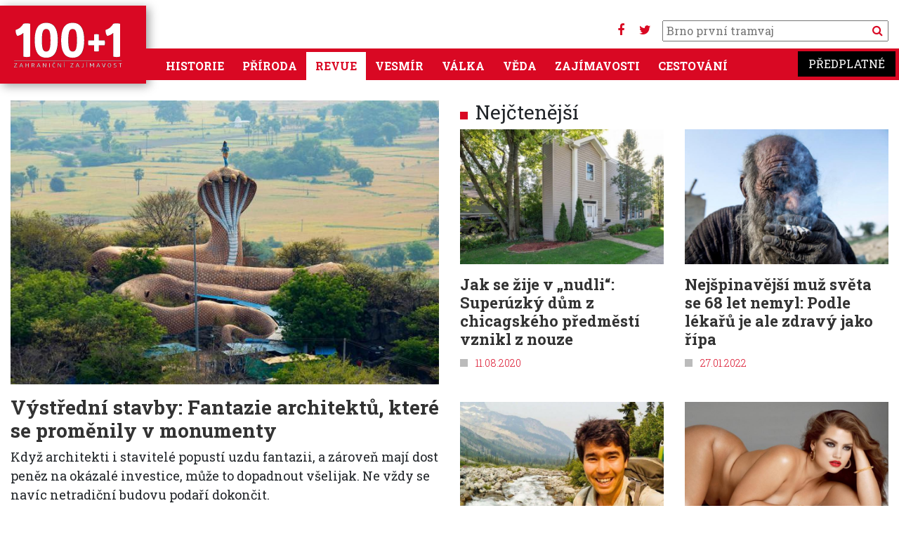

--- FILE ---
content_type: text/html; charset=UTF-8
request_url: https://www.stoplusjednicka.cz/revue?page=93
body_size: 10726
content:
<!DOCTYPE html><html lang="cs" dir="ltr" prefix="og: https://ogp.me/ns#"><head><script src="https://ssp.seznam.cz/static/js/ssp.js"></script><script src="https://ssp.seznam.cz/static/js/popup.js"></script><script src="https://d.seznam.cz/recass/js/sznrecommend-measure.min.js" data-webid="32"></script><script src="https://d.seznam.cz/recass/js/sznrecommend.min.js"></script><script>(function (w, d, s, l, i) {
w[l] = w[l] || [];
w[l].push({
'gtm.start': new Date().getTime(), event: 'gtm.js'
});
var f = d.getElementsByTagName(s)[0],
j = d.createElement(s), dl = l != 'dataLayer' ? '&l=' + l : '';
j.async = true;
j.src =
'https://www.googletagmanager.com/gtm.js?id=' + i + dl;
f.parentNode.insertBefore(j, f);
})(window, document, 'script', 'dataLayer', 'GTM-KKM44J');</script> <script>
(function (w, d, s, l, i) {
w[l] = w[l] || [];
w[l].push({
'gtm.start': new Date().getTime(), event: 'gtm.js'
});
var f = d.getElementsByTagName(s)[0],
j = d.createElement(s), dl = l != 'dataLayer' ? '&l=' + l : '';
j.async = true;
j.src =
'https://www.googletagmanager.com/gtm.js?id=' + i + dl;
f.parentNode.insertBefore(j, f);
})(window, document, 'script', 'dataLayer', 'GTM-W5HMBC');
</script><script>
sssp.conf.preparePositionsCallback = function () {
// příkazy k provedení
};
if (sssp.displaySeznamAds()) {
} else {
(function (w, d, s, l, i) {
w[l] = w[l] || [];
w[l].push({
'gtm.start':
new Date().getTime(), event: 'gtm.js'
});
var f = d.getElementsByTagName(s)[0],
j = d.createElement(s), dl = l != 'dataLayer' ? '&l=' + l : '';
j.async = true;
j.src =
'https://www.googletagmanager.com/gtm.js?id=' + i + dl;
f.parentNode.insertBefore(j, f);
})(window, document, 'script', 'dataLayer', 'GTM-WTMBRWH');
}
</script><meta charset="utf-8" /><noscript><style>form.antibot * :not(.antibot-message) { display: none !important; }</style></noscript><link rel="canonical" href="https://www.stoplusjednicka.cz/revue" /><meta name="Generator" content="Drupal 10 (https://www.drupal.org)" /><meta name="MobileOptimized" content="width" /><meta name="HandheldFriendly" content="true" /><meta name="viewport" content="width=device-width, initial-scale=1.0" /><link rel="icon" href="/sites/default/files/favicon.ico" type="image/vnd.microsoft.icon" /><link rel="alternate" type="application/rss+xml" title="Revue" href="https://www.stoplusjednicka.cz/taxonomy/term/3/feed" /><title>Revue | 100+1 zahraniční zajímavost</title><link rel="stylesheet" media="all" href="/modules/contrib/ajax_loader/css/throbber-general.css?t56z8f" /><link rel="stylesheet" media="all" href="/core/misc/components/progress.module.css?t56z8f" /><link rel="stylesheet" media="all" href="/core/misc/components/ajax-progress.module.css?t56z8f" /><link rel="stylesheet" media="all" href="/core/modules/system/css/components/align.module.css?t56z8f" /><link rel="stylesheet" media="all" href="/core/modules/system/css/components/fieldgroup.module.css?t56z8f" /><link rel="stylesheet" media="all" href="/core/modules/system/css/components/container-inline.module.css?t56z8f" /><link rel="stylesheet" media="all" href="/core/modules/system/css/components/clearfix.module.css?t56z8f" /><link rel="stylesheet" media="all" href="/core/modules/system/css/components/details.module.css?t56z8f" /><link rel="stylesheet" media="all" href="/core/modules/system/css/components/hidden.module.css?t56z8f" /><link rel="stylesheet" media="all" href="/core/modules/system/css/components/item-list.module.css?t56z8f" /><link rel="stylesheet" media="all" href="/core/modules/system/css/components/js.module.css?t56z8f" /><link rel="stylesheet" media="all" href="/core/modules/system/css/components/nowrap.module.css?t56z8f" /><link rel="stylesheet" media="all" href="/core/modules/system/css/components/position-container.module.css?t56z8f" /><link rel="stylesheet" media="all" href="/core/modules/system/css/components/reset-appearance.module.css?t56z8f" /><link rel="stylesheet" media="all" href="/core/modules/system/css/components/resize.module.css?t56z8f" /><link rel="stylesheet" media="all" href="/core/modules/system/css/components/system-status-counter.css?t56z8f" /><link rel="stylesheet" media="all" href="/core/modules/system/css/components/system-status-report-counters.css?t56z8f" /><link rel="stylesheet" media="all" href="/core/modules/system/css/components/system-status-report-general-info.css?t56z8f" /><link rel="stylesheet" media="all" href="/core/modules/system/css/components/tablesort.module.css?t56z8f" /><link rel="stylesheet" media="all" href="/modules/contrib/blazy/css/blazy.css?t56z8f" /><link rel="stylesheet" media="all" href="/modules/contrib/blazy/css/components/blazy.blur.css?t56z8f" /><link rel="stylesheet" media="all" href="/modules/contrib/blazy/css/components/blazy.loading.css?t56z8f" /><link rel="stylesheet" media="all" href="/core/modules/views/css/views.module.css?t56z8f" /><link rel="stylesheet" media="all" href="/modules/contrib/ajax_loader/css/three-bounce.css?t56z8f" /><link rel="stylesheet" media="all" href="/modules/contrib/extlink/css/extlink.css?t56z8f" /><link rel="stylesheet" media="all" href="/themes/contrib/radix/assets/css/radix.style.css?t56z8f" /><link rel="stylesheet" media="all" href="//fonts.googleapis.com/css2?family=Roboto:wght@300;400;700&amp;display=swap" /><link rel="stylesheet" media="all" href="//fonts.googleapis.com/css2?family=Roboto+Slab:wght@300;400;700&amp;display=swap" /><link rel="stylesheet" media="all" href="//fonts.googleapis.com/css2?family=Open+Sans:wght@300;400;700" /><link rel="stylesheet" media="all" href="/themes/custom/stovka/assets/css/stovka.style.css?t56z8f" /></head><body class="path-taxonomy"><noscript><iframe src="https://www.googletagmanager.com/ns.html?id=GTM-WTMBRWH" ;
height="0" width="0" style="display:none;visibility:hidden"></iframe></noscript><a href="#main-content" class="visually-hidden focusable skip-link"> Přejít k hlavnímu obsahu</a><div class="dialog-off-canvas-main-canvas" data-off-canvas-main-canvas><div class="page container"><div class="reklama"><div class="clear clearfix"></div><div id="div-gpt-ad-1432640913018-26"></div><div id="ssp-zone-70186"></div><div id='da_leaderboard_top'><script>
googletag.cmd.push(function () {
googletag.display('da_leaderboard_top');
});
</script></div><div class="clear clearfix"></div></div><script src="https://use.fontawesome.com/bc8e634ef0.js"></script><nav class=" navbar-main navbar navbar-expand-xl justify-content-between navbar-light sticky-top bg-white row"><div class="container no-padding mainmenumobile position-relative"><div class="settings-tray-editable block block--stovka-branding" data-drupal-settingstray="editable"> <a href="/" class="navbar-brand d-flex align-items-center " aria-label=""> <img src="https://www.stoplusjednicka.cz/themes/custom/stovka/assets/img/100+1_claim.svg" width="162" height="71" alt="100+1 zahraniční zajímavost logo" /> </a></div><div class="mobilemenubuttons"> <button class="navbar-toggler" type="button" data-toggle="collapse" data-target=".navbar-collapse" aria-controls="navbar-collapse" aria-expanded="false" aria-label="Toggle navigation"> <i class="fa fa-bars" aria-hidden="true"></i> </button> <button class="navbar-toggler" type="button" data-toggle="collapse" data-target=".navbar-collapse2" aria-controls="navbar-collapse2" aria-expanded="false" aria-label="Toggle navigation"> <i class="fa fa-search"></i> </button></div><div class="hledani d-none d-xl-block"><div class="socmenu"><a target="_blank" href="https://www.facebook.com/stoplusjednicka"><i class="fa fa-facebook" aria-hidden="true"></i></a> <a target="_blank" href="https://twitter.com/stoplusjednicka"><i class="fa fa-twitter" aria-hidden="true"></i></a></div><form action="/hledej" method="get" id="views-exposed-form-product-catalog-product-catalog-search" accept-charset="UTF-8"><div class="form-item js-form-item form-type-textfield js-form-type-textfield form-item-text js-form-item-text"> <input placeholder="" data-drupal-selector="edit-text" type="text" id="edit-text" name="filtr" value="" size="30" maxlength="128" class="pl-1 form-text"> <button type="submit" class="search_button"><i class="fa fa-search" aria-hidden="true"></i> </button></div></form></div><div id="" class="collapse navbar-collapse2 navbar-collapse-main bg-primary"><div class="hledani "><form action="/hledej" method="get" id="views-exposed-form-product-catalog-product-catalog-search" accept-charset="UTF-8"><div class="form-item js-form-item form-type-textfield js-form-type-textfield form-item-text js-form-item-text"> <input placeholder="" data-drupal-selector="edit-text" type="text" id="edit-text" name="filtr" value="" size="30" maxlength="128" class="pl-1 form-text"> <button type="submit" class="search_button">Vyhledat</button></div></form></div></div><div id="" class="collapse navbar-collapse navbar-collapse-main bg-primary"><div class="mr-auto"><div class="settings-tray-editable block block--stovka-main-menu" data-drupal-settingstray="editable"><ul class="nav navbar-nav"><li class="nav-item dropdown"> <a href="/historie" class="nav-link" data-drupal-link-system-path="taxonomy/term/7">Historie</a></li><li class="nav-item dropdown"> <a href="/priroda" class="nav-link" data-drupal-link-system-path="taxonomy/term/6">Příroda</a></li><li class="nav-item active dropdown"> <a href="/revue" class="nav-link" data-drupal-link-system-path="taxonomy/term/3">Revue</a></li><li class="nav-item dropdown"> <a href="/vesmir" class="nav-link" data-drupal-link-system-path="taxonomy/term/5">Vesmír</a></li><li class="nav-item dropdown"> <a href="/valka" class="nav-link" data-drupal-link-system-path="taxonomy/term/8">Válka</a></li><li class="nav-item dropdown"> <a href="/veda" class="nav-link" data-drupal-link-system-path="taxonomy/term/4">Věda</a></li><li class="nav-item dropdown"> <a href="/zajimavosti" class="nav-link" data-drupal-link-system-path="taxonomy/term/1">Zajímavosti</a></li><li class="nav-item dropdown"> <a href="/cestovani" class="nav-link" data-drupal-link-system-path="taxonomy/term/2">Cestování</a></li></ul></div></div><div> <a target="_blank" class="predplatne ff-rs" href="https://www.epublishing.cz/predplatne-stoplusjednicka-puvodni">Předplatné</a></div></div></div> </nav><div class="row"> <header class="col-12 mw-1380 page__header mb-3"><div class=""><div data-drupal-messages-fallback class="hidden"></div></div> </header></div><div class="row"><div class="col-12 mw-1380"><div class="row"><div class="col-md-12 col-lg-6"><div class="views-element-container"><div class="js-view-dom-id-83b3145ba2e7525612df7b443c5980b2d83e28a7ddf1428cbb2c57ac590c94a9"><div class="views-row"><div class="article__teaser article__main"><div class="article_img"><div class="article__field-obrazky"><div class="field__item"> <a href="/vystredni-stavby-fantazie-architektu-ktere-se-promenily-v-monumenty" hreflang="cs"><img loading="lazy" src="/sites/default/files/styles/x680_450/public/clanky/obrazky/2025-11-21/01_profimedia-0995966319.jpg?itok=Zy4E6ySF" width="680" height="450" alt="" class="img-fluid" /></a></div></div> <span class="tid_3"><div class="article__field-kategorie"><a href="/revue" hreflang="cs">Revue</a></div> </span></div><h3 class="mt-3 mb-2 text-text"><a href="/vystredni-stavby-fantazie-architektu-ktere-se-promenily-v-monumenty">Výstřední stavby: Fantazie architektů, které se proměnily v monumenty</a></h3><div class="mb-2 perex"><div class="article__field-perex"><p>Když architekti i&nbsp;stavitelé popustí uzdu fantazii, a&nbsp;zároveň mají dost peněz na okázalé investice, může to dopadnout všelijak. Ne&nbsp;vždy se navíc netradiční budovu podaří dokončit.</p></div></div> <span class="square_title text-primary">22.11.2025</span></div></div></div></div></div><div class="col-md-12 col-lg-6"><div class="row"><div class="col-sm-12 text-center mx-auto"><div id="ssp-zone-184366"></div></div><div class="col-sm-12"><h3 class="text-left title-square title-square__red">Nejčtenější</h3></div></div><div class="row"><div class="col-sm-12"><div class="views-element-container"><div class="js-view-dom-id-d992240867638a9fff08223591718efdd358132084c97d77a06230ac4ad76253"><div id="views-bootstrap-nejctenejsi-block-1" class="grid views-view-grid"><div class="row"><div class="col-12 col-sm-12 col-md-6 col-lg-6 col-xl-6 mb-4"><div class="article__teaser article__default article__teaser__1col"><div class="article_img"><div data-content-gallery class="blazy blazy--content blazy--field blazy--field-obrazky blazy--field-obrazky--nahled-1col article__field-obrazky" data-blazy=""><div class="field__item"><a href="https://www.stoplusjednicka.cz/jak-se-zije-v-nudli-superuzky-dum-z-chicagskeho-predmesti-vznikl-z-nouze" class="b-link"><div class="media media--blazy media--fx is-blur-client media--switch media--switch--content media--image is-b-loading" data-b-animation="blur" data-b-token="b-93be042a07f"><img alt="Náhled" class="b-blur img-fluid" data-b-blur="1::acfc267e1496343d97f71e1bd8dad6a7::image/jpeg::/sites/default/files/styles/thumbnail/public/clankyold/obrazky/1/5/9/7/0/9/7/1/0/0/pie_house_01.jpg?itok=yEi_-xNk" decoding="async" src="data:image/svg+xml;charset=utf-8,%3Csvg%20xmlns%3D&#039;http%3A%2F%2Fwww.w3.org%2F2000%2Fsvg&#039;%20viewBox%3D&#039;0%200%201%201&#039;%2F%3E" /><img decoding="async" class="media__element b-lazy img-fluid" loading="lazy" data-src="/sites/default/files/styles/x680_450/public/clankyold/obrazky/1/5/9/7/0/9/7/1/0/0/pie_house_01.jpg?itok=WfBIai83" src="data:image/svg+xml;charset=utf-8,%3Csvg%20xmlns%3D&#039;http%3A%2F%2Fwww.w3.org%2F2000%2Fsvg&#039;%20viewBox%3D&#039;0%200%201%201&#039;%2F%3E" width="680" height="450" /></div></a></div></div> <span class="tid_3"><div class="article__field-kategorie"><a href="/revue" hreflang="cs">Revue</a></div> </span></div><h3 class="mt-3 text-text"><a href="/jak-se-zije-v-nudli-superuzky-dum-z-chicagskeho-predmesti-vznikl-z-nouze">Jak se žije v „nudli“: Superúzký dům z chicagského předměstí vznikl z nouze</a></h3> <span class="square_title text-primary">11.08.2020</span></div></div><div class="col-12 col-sm-12 col-md-6 col-lg-6 col-xl-6 mb-4"><div class="article__teaser article__default article__teaser__1col"><div class="article_img"><div data-content-gallery class="blazy blazy--content blazy--field blazy--field-obrazky blazy--field-obrazky--nahled-1col article__field-obrazky" data-blazy=""><div class="field__item"><a href="https://www.stoplusjednicka.cz/nejspinavejsi-muz-sveta-se-68-let-nemyl-podle-lekaru-je-ale-zdravy-jako-ripa" class="b-link"><div class="media media--blazy media--fx is-blur-client media--switch media--switch--content media--image is-b-loading" data-b-animation="blur" data-b-token="b-99d637abae6"><img alt="Náhled" class="b-blur img-fluid" data-b-blur="1::c7d1e4ed4bff8d31b945c3cd027a8366::image/jpeg::/sites/default/files/styles/thumbnail/public/clankyold/obrazky/1/6/4/3/2/3/8/2/4/0/profimedia-0620394950.jpg?itok=nZpVRqmV" decoding="async" src="data:image/svg+xml;charset=utf-8,%3Csvg%20xmlns%3D&#039;http%3A%2F%2Fwww.w3.org%2F2000%2Fsvg&#039;%20viewBox%3D&#039;0%200%201%201&#039;%2F%3E" /><img decoding="async" class="media__element b-lazy img-fluid" loading="lazy" data-src="/sites/default/files/styles/x680_450/public/clankyold/obrazky/1/6/4/3/2/3/8/2/4/0/profimedia-0620394950.jpg?itok=HtGqMdRE" src="data:image/svg+xml;charset=utf-8,%3Csvg%20xmlns%3D&#039;http%3A%2F%2Fwww.w3.org%2F2000%2Fsvg&#039;%20viewBox%3D&#039;0%200%201%201&#039;%2F%3E" width="680" height="450" /></div></a></div></div> <span class="tid_3"><div class="article__field-kategorie"><a href="/revue" hreflang="cs">Revue</a></div> </span></div><h3 class="mt-3 text-text"><a href="/nejspinavejsi-muz-sveta-se-68-let-nemyl-podle-lekaru-je-ale-zdravy-jako-ripa">Nejšpinavější muž světa se 68 let nemyl: Podle lékařů je ale zdravý jako řípa</a></h3> <span class="square_title text-primary">27.01.2022</span></div></div><div class="col-12 col-sm-12 col-md-6 col-lg-6 col-xl-6 mb-4"><div class="article__teaser article__default article__teaser__1col"><div class="article_img"><div data-content-gallery class="blazy blazy--content blazy--field blazy--field-obrazky blazy--field-obrazky--nahled-1col article__field-obrazky" data-blazy=""><div class="field__item"><a href="https://www.stoplusjednicka.cz/hlouposti-do-hrobu-smutni-vitezove-darwinovych-cen-za-nejhloupejsi-smrt" class="b-link"><div class="media media--blazy media--fx is-blur-client media--switch media--switch--content media--image is-b-loading" data-b-animation="blur" data-b-token="b-d25ecaa8522"><img alt="Náhled" class="b-blur img-fluid" data-b-blur="1::c6c33249edcee87bc7d77151007b13fb::image/jpeg::/sites/default/files/styles/thumbnail/public/clankyold/obrazky/1/5/5/0/0/9/9/4/0/0/01.jpg?itok=Un8XgLUl" decoding="async" src="data:image/svg+xml;charset=utf-8,%3Csvg%20xmlns%3D&#039;http%3A%2F%2Fwww.w3.org%2F2000%2Fsvg&#039;%20viewBox%3D&#039;0%200%201%201&#039;%2F%3E" /><img decoding="async" class="media__element b-lazy img-fluid" loading="lazy" data-src="/sites/default/files/styles/x680_450/public/clankyold/obrazky/1/5/5/0/0/9/9/4/0/0/01.jpg?itok=IQQQWiuY" src="data:image/svg+xml;charset=utf-8,%3Csvg%20xmlns%3D&#039;http%3A%2F%2Fwww.w3.org%2F2000%2Fsvg&#039;%20viewBox%3D&#039;0%200%201%201&#039;%2F%3E" width="680" height="450" /></div></a></div></div> <span class="tid_3"><div class="article__field-kategorie"><a href="/revue" hreflang="cs">Revue</a></div> </span> <span class="fotoeditorial_icon" title="Fotoeditorál"> <i class="fa fa-picture-o" aria-hidden="true"></i> </span></div><h3 class="mt-3 text-text"><a href="/hlouposti-do-hrobu-smutni-vitezove-darwinovych-cen-za-nejhloupejsi-smrt">Hloupostí do hrobu: Smutní vítězové Darwinových cen za nejhloupější smrt</a></h3> <span class="square_title text-primary">14.02.2019</span></div></div><div class="col-12 col-sm-12 col-md-6 col-lg-6 col-xl-6 mb-4"><div class="article__teaser article__default article__teaser__1col"><div class="article_img"><div data-content-gallery class="blazy blazy--content blazy--field blazy--field-obrazky blazy--field-obrazky--nahled-1col article__field-obrazky" data-blazy=""><div class="field__item"><a href="https://www.stoplusjednicka.cz/kypra-dna-proc-vystresovani-muzi-davaji-prednost-boubelkam" class="b-link"><div class="media media--blazy media--fx is-blur-client media--switch media--switch--content media--image is-b-loading" data-b-animation="blur" data-b-token="b-8d0ba7c582e"><img alt="Náhled" class="b-blur img-fluid" data-b-blur="1::8efcf3671c478439396857a616b3e7e6::image/jpeg::/sites/default/files/styles/thumbnail/public/clankyold/obrazky/1/5/1/9/5/1/3/7/4/0/baculka.jpg?itok=KqwZBsgo" decoding="async" src="data:image/svg+xml;charset=utf-8,%3Csvg%20xmlns%3D&#039;http%3A%2F%2Fwww.w3.org%2F2000%2Fsvg&#039;%20viewBox%3D&#039;0%200%201%201&#039;%2F%3E" /><img decoding="async" class="media__element b-lazy img-fluid" loading="lazy" data-src="/sites/default/files/styles/x680_450/public/clankyold/obrazky/1/5/1/9/5/1/3/7/4/0/baculka.jpg?itok=-hKWsJKS" src="data:image/svg+xml;charset=utf-8,%3Csvg%20xmlns%3D&#039;http%3A%2F%2Fwww.w3.org%2F2000%2Fsvg&#039;%20viewBox%3D&#039;0%200%201%201&#039;%2F%3E" width="680" height="450" /></div></a></div></div> <span class="tid_3"><div class="article__field-kategorie"><a href="/revue" hreflang="cs">Revue</a></div> </span></div><h3 class="mt-3 text-text"><a href="/kypra-dna-proc-vystresovani-muzi-davaji-prednost-boubelkam">Kyprá DNA: Proč vystresovaní muži dávají přednost boubelkám?</a></h3> <span class="square_title text-primary">25.02.2018</span></div></div></div></div></div></div></div></div></div></div><hr class="mt-3 mb-5"/></div></div><div class="page__content row"><div class="col-12"><div class="block block--stovka-content"><div class="views-element-container"><div class="mw-1380 js-view-dom-id-3bf8b82b88d23b34e9f0e85fcc7dfdc4bae56815359f9ab791e987a5828e66b7"> <header><div></div> </header><div id="views-bootstrap-taxonomy-term-page-1" class="grid views-view-grid"><div class="row"><div class="col-12 col-sm-12 col-md-6 col-lg-4 col-xl-4 mb-4"><div class="article__teaser article__default article__teaser__1col"><div class="article_img"><div data-content-gallery class="blazy blazy--content blazy--field blazy--field-obrazky blazy--field-obrazky--nahled-1col article__field-obrazky" data-blazy=""><div class="field__item"><a href="https://www.stoplusjednicka.cz/jako-z-katastrofickeho-filmu-obri-ledovec-u-kanadskeho-mestecka" class="b-link"><div class="media media--blazy media--fx is-blur-client media--switch media--switch--content media--image is-b-loading" data-b-animation="blur" data-b-token="b-294e5439359"><img alt="Náhled" class="b-blur img-fluid" data-b-blur="1::3cf2c9b816aa8b71f114df77138cd3e7::image/jpeg::/sites/default/files/styles/thumbnail/public/clankyold/obrazky/1/4/9/2/7/2/5/6/0/0/ferryland-iceberg-889x592.jpg?itok=8N-oSodX" decoding="async" src="data:image/svg+xml;charset=utf-8,%3Csvg%20xmlns%3D&#039;http%3A%2F%2Fwww.w3.org%2F2000%2Fsvg&#039;%20viewBox%3D&#039;0%200%201%201&#039;%2F%3E" /><img decoding="async" class="media__element b-lazy img-fluid" loading="lazy" data-src="/sites/default/files/styles/x680_450/public/clankyold/obrazky/1/4/9/2/7/2/5/6/0/0/ferryland-iceberg-889x592.jpg?itok=KxroK-2E" src="data:image/svg+xml;charset=utf-8,%3Csvg%20xmlns%3D&#039;http%3A%2F%2Fwww.w3.org%2F2000%2Fsvg&#039;%20viewBox%3D&#039;0%200%201%201&#039;%2F%3E" width="680" height="450" /></div></a></div></div> <span class="tid_3"><div class="article__field-kategorie"><a href="/revue" hreflang="cs">Revue</a></div> </span></div><h3 class="mt-3 text-text"><a href="/jako-z-katastrofickeho-filmu-obri-ledovec-u-kanadskeho-mestecka">Jako z katastrofického filmu: Obří ledovec u kanadského městečka</a></h3> <span class="square_title text-primary">21.04.2017</span></div></div><div class="col-12 col-sm-12 col-md-6 col-lg-4 col-xl-4 mb-4"><div id="ssp-zone-73300"></div><div id="ssp-zone-70187"></div><div id="da_square"></div></div><div class="col-12 col-sm-12 col-md-6 col-lg-4 col-xl-4 mb-4"><div class="article__teaser article__default article__teaser__1col"><div class="article_img"><div data-content-gallery class="blazy blazy--content blazy--field blazy--field-obrazky blazy--field-obrazky--nahled-1col article__field-obrazky" data-blazy=""><div class="field__item"><a href="https://www.stoplusjednicka.cz/jak-bydli-pravoverni-kovbojove-no-prece-v-kovbojske-bote" class="b-link"><div class="media media--blazy media--fx is-blur-client media--switch media--switch--content media--image is-b-loading" data-b-animation="blur" data-b-token="b-32c03cf90ad"><img alt="Náhled" class="b-blur img-fluid" data-b-blur="1::0be729241a4bf879259b1124f4c3fb66::image/jpeg::/sites/default/files/styles/thumbnail/public/clankyold/obrazky/1/4/9/2/6/3/9/2/0/0/profimedia-0329424127.jpg?itok=jDVtieJr" decoding="async" src="data:image/svg+xml;charset=utf-8,%3Csvg%20xmlns%3D&#039;http%3A%2F%2Fwww.w3.org%2F2000%2Fsvg&#039;%20viewBox%3D&#039;0%200%201%201&#039;%2F%3E" /><img decoding="async" class="media__element b-lazy img-fluid" loading="lazy" data-src="/sites/default/files/styles/x680_450/public/clankyold/obrazky/1/4/9/2/6/3/9/2/0/0/profimedia-0329424127.jpg?itok=M69dRQOn" src="data:image/svg+xml;charset=utf-8,%3Csvg%20xmlns%3D&#039;http%3A%2F%2Fwww.w3.org%2F2000%2Fsvg&#039;%20viewBox%3D&#039;0%200%201%201&#039;%2F%3E" width="680" height="450" /></div></a></div></div> <span class="tid_3"><div class="article__field-kategorie"><a href="/revue" hreflang="cs">Revue</a></div> </span></div><h3 class="mt-3 text-text"><a href="/jak-bydli-pravoverni-kovbojove-no-prece-v-kovbojske-bote">Jak bydlí pravověrní kovbojové? No přece v kovbojské botě</a></h3> <span class="square_title text-primary">20.04.2017</span></div></div><div class="col-12 col-sm-12 col-md-6 col-lg-4 col-xl-4 mb-4"><div class="article__teaser article__default article__teaser__1col"><div class="article_img"><div data-content-gallery class="blazy blazy--content blazy--field blazy--field-obrazky blazy--field-obrazky--nahled-1col article__field-obrazky" data-blazy=""><div class="field__item"><a href="https://www.stoplusjednicka.cz/spinave-umeni-ohromujici-obrazy-ruskeho-poulicniho-umelce" class="b-link"><div class="media media--blazy media--fx is-blur-client media--switch media--switch--content media--image is-b-loading" data-b-animation="blur" data-b-token="b-ae76e0ec318"><img alt="Náhled" class="b-blur img-fluid" data-b-blur="1::65ad8599cc4803801f114fb17a3a6eb7::image/jpeg::/sites/default/files/styles/thumbnail/public/clankyold/obrazky/1/4/9/2/5/5/2/8/0/0/nikita_golubev_01.jpg?itok=KPIk2juE" decoding="async" src="data:image/svg+xml;charset=utf-8,%3Csvg%20xmlns%3D&#039;http%3A%2F%2Fwww.w3.org%2F2000%2Fsvg&#039;%20viewBox%3D&#039;0%200%201%201&#039;%2F%3E" /><img decoding="async" class="media__element b-lazy img-fluid" loading="lazy" data-src="/sites/default/files/styles/x680_450/public/clankyold/obrazky/1/4/9/2/5/5/2/8/0/0/nikita_golubev_01.jpg?itok=jTv1rv3B" src="data:image/svg+xml;charset=utf-8,%3Csvg%20xmlns%3D&#039;http%3A%2F%2Fwww.w3.org%2F2000%2Fsvg&#039;%20viewBox%3D&#039;0%200%201%201&#039;%2F%3E" width="680" height="450" /></div></a></div></div> <span class="tid_3"><div class="article__field-kategorie"><a href="/revue" hreflang="cs">Revue</a></div> </span></div><h3 class="mt-3 text-text"><a href="/spinave-umeni-ohromujici-obrazy-ruskeho-poulicniho-umelce">Špinavé umění: Ohromující obrazy ruského pouličního umělce</a></h3> <span class="square_title text-primary">19.04.2017</span></div></div><div class="col-12 col-sm-12 col-md-6 col-lg-4 col-xl-4 mb-4"><div class="article__teaser article__default article__teaser__1col"><div class="article_img"><div data-content-gallery class="blazy blazy--content blazy--field blazy--field-obrazky blazy--field-obrazky--nahled-1col article__field-obrazky" data-blazy=""><div class="field__item"><a href="https://www.stoplusjednicka.cz/chvilka-na-vychladnuti-norsky-zpravodajsky-server-kroti-internetove-diskutery" class="b-link"><div class="media media--blazy media--fx is-blur-client media--switch media--switch--content media--image is-b-loading" data-b-animation="blur" data-b-token="b-94a5b6232b3"><img alt="Náhled" class="b-blur img-fluid" data-b-blur="1::0520dd2129ada73f097abcdfad68faaa::image/jpeg::/sites/default/files/styles/thumbnail/public/clankyold/obrazky/1/4/9/2/4/6/6/4/0/0/vztek.jpg?itok=bnGa0wfG" decoding="async" src="data:image/svg+xml;charset=utf-8,%3Csvg%20xmlns%3D&#039;http%3A%2F%2Fwww.w3.org%2F2000%2Fsvg&#039;%20viewBox%3D&#039;0%200%201%201&#039;%2F%3E" /><img title="Norský fígl" decoding="async" class="media__element b-lazy img-fluid" loading="lazy" data-src="/sites/default/files/styles/x680_450/public/clankyold/obrazky/1/4/9/2/4/6/6/4/0/0/vztek.jpg?itok=8PAwV9CV" src="data:image/svg+xml;charset=utf-8,%3Csvg%20xmlns%3D&#039;http%3A%2F%2Fwww.w3.org%2F2000%2Fsvg&#039;%20viewBox%3D&#039;0%200%201%201&#039;%2F%3E" width="680" height="450" /></div></a></div></div> <span class="tid_3"><div class="article__field-kategorie"><a href="/revue" hreflang="cs">Revue</a></div> </span></div><h3 class="mt-3 text-text"><a href="/chvilka-na-vychladnuti-norsky-zpravodajsky-server-kroti-internetove-diskutery">Chvilka na vychladnutí: Norové krotí internetové diskutéry</a></h3> <span class="square_title text-primary">18.04.2017</span></div></div><div class="col-12 col-sm-12 col-md-6 col-lg-4 col-xl-4 mb-4"><div class="article__teaser article__default article__teaser__1col"><div class="article_img"><div data-content-gallery class="blazy blazy--content blazy--field blazy--field-obrazky blazy--field-obrazky--nahled-1col article__field-obrazky" data-blazy=""><div class="field__item"><a href="https://www.stoplusjednicka.cz/v-cine-si-ziskava-popularitu-zarizeni-trestajici-hlucne-sousedy" class="b-link"><div class="media media--blazy media--fx is-blur-client media--switch media--switch--content media--image is-b-loading" data-b-animation="blur" data-b-token="b-fcceb749609"><img alt="Náhled" class="b-blur img-fluid" data-b-blur="1::e0e4022d2722244a388e000192dc4c92::image/jpeg::/sites/default/files/styles/thumbnail/public/clankyold/obrazky/1/4/9/2/3/8/0/0/0/0/shutterstock_409951390.jpg?itok=1floSYO2" decoding="async" src="data:image/svg+xml;charset=utf-8,%3Csvg%20xmlns%3D&#039;http%3A%2F%2Fwww.w3.org%2F2000%2Fsvg&#039;%20viewBox%3D&#039;0%200%201%201&#039;%2F%3E" /><img decoding="async" class="media__element b-lazy img-fluid" loading="lazy" data-src="/sites/default/files/styles/x680_450/public/clankyold/obrazky/1/4/9/2/3/8/0/0/0/0/shutterstock_409951390.jpg?itok=QEREqCYE" src="data:image/svg+xml;charset=utf-8,%3Csvg%20xmlns%3D&#039;http%3A%2F%2Fwww.w3.org%2F2000%2Fsvg&#039;%20viewBox%3D&#039;0%200%201%201&#039;%2F%3E" width="680" height="450" /></div></a></div></div> <span class="tid_3"><div class="article__field-kategorie"><a href="/revue" hreflang="cs">Revue</a></div> </span></div><h3 class="mt-3 text-text"><a href="/v-cine-si-ziskava-popularitu-zarizeni-trestajici-hlucne-sousedy">V Číně si získává popularitu zařízení trestající hlučné sousedy</a></h3> <span class="square_title text-primary">17.04.2017</span></div></div><div class="col-12 col-sm-12 col-md-6 col-lg-4 col-xl-4 mb-4"><div class="article__teaser article__default article__teaser__1col"><div class="article_img"><div data-content-gallery class="blazy blazy--content blazy--field blazy--field-obrazky blazy--field-obrazky--nahled-1col article__field-obrazky" data-blazy=""><div class="field__item"><a href="https://www.stoplusjednicka.cz/svatodavidska-tradice-podle-porku-poznas-pritele" class="b-link"><div class="media media--blazy media--fx is-blur-client media--switch media--switch--content media--image is-b-loading" data-b-animation="blur" data-b-token="b-ccf2de0de74"><img alt="Náhled" class="b-blur img-fluid" data-b-blur="1::8c94f710884c0befffa147a33a50b40f::image/jpeg::/sites/default/files/styles/thumbnail/public/clankyold/obrazky/1/4/9/2/2/9/3/6/0/0/kralovna_a_kozel.jpeg?itok=5vSMZaKY" decoding="async" src="data:image/svg+xml;charset=utf-8,%3Csvg%20xmlns%3D&#039;http%3A%2F%2Fwww.w3.org%2F2000%2Fsvg&#039;%20viewBox%3D&#039;0%200%201%201&#039;%2F%3E" /><img decoding="async" class="media__element b-lazy img-fluid" loading="lazy" data-src="/sites/default/files/styles/x680_450/public/clankyold/obrazky/1/4/9/2/2/9/3/6/0/0/kralovna_a_kozel.jpeg?itok=ObYWM5Y2" src="data:image/svg+xml;charset=utf-8,%3Csvg%20xmlns%3D&#039;http%3A%2F%2Fwww.w3.org%2F2000%2Fsvg&#039;%20viewBox%3D&#039;0%200%201%201&#039;%2F%3E" width="680" height="450" /></div></a></div></div> <span class="tid_3"><div class="article__field-kategorie"><a href="/revue" hreflang="cs">Revue</a></div> </span></div><h3 class="mt-3 text-text"><a href="/svatodavidska-tradice-podle-porku-poznas-pritele">Velšská tradice: Podle pórku poznáš přítele</a></h3> <span class="square_title text-primary">16.04.2017</span></div></div><div class="col-12 col-sm-12 col-md-6 col-lg-4 col-xl-4 mb-4"><div class="article__teaser article__default article__teaser__1col"><div class="article_img"><div data-content-gallery class="blazy blazy--content blazy--field blazy--field-obrazky blazy--field-obrazky--nahled-1col article__field-obrazky" data-blazy=""><div class="field__item"><a href="https://www.stoplusjednicka.cz/necekany-uspech-recesistickeho-navrhu-na-zbourani-slavne-baziliky" class="b-link"><div class="media media--blazy media--fx is-blur-client media--switch media--switch--content media--image is-b-loading" data-b-animation="blur" data-b-token="b-3895e7eac34"><img alt="Náhled" class="b-blur img-fluid" data-b-blur="1::88dd701235d553ae4dfc369d2fede177::image/jpeg::/sites/default/files/styles/thumbnail/public/clankyold/obrazky/1/4/9/2/2/0/7/2/0/0/sacres.jpg?itok=HM6oygLI" decoding="async" src="data:image/svg+xml;charset=utf-8,%3Csvg%20xmlns%3D&#039;http%3A%2F%2Fwww.w3.org%2F2000%2Fsvg&#039;%20viewBox%3D&#039;0%200%201%201&#039;%2F%3E" /><img decoding="async" class="media__element b-lazy img-fluid" loading="lazy" data-src="/sites/default/files/styles/x680_450/public/clankyold/obrazky/1/4/9/2/2/0/7/2/0/0/sacres.jpg?itok=9ep59SbA" src="data:image/svg+xml;charset=utf-8,%3Csvg%20xmlns%3D&#039;http%3A%2F%2Fwww.w3.org%2F2000%2Fsvg&#039;%20viewBox%3D&#039;0%200%201%201&#039;%2F%3E" width="680" height="450" /></div></a></div></div> <span class="tid_3"><div class="article__field-kategorie"><a href="/revue" hreflang="cs">Revue</a></div> </span></div><h3 class="mt-3 text-text"><a href="/necekany-uspech-recesistickeho-navrhu-na-zbourani-slavne-baziliky">Úskalí demokracie: Nečekaný úspěch recesistického návrhu na zbourání baziliky</a></h3> <span class="square_title text-primary">15.04.2017</span></div></div><div class="col-12 col-sm-12 col-md-6 col-lg-4 col-xl-4 mb-4"><div id="ssp-zone-73301"></div><div id="da_square_2"></div></div><div class="col-12 col-sm-12 col-md-6 col-lg-4 col-xl-4 mb-4"><div class="article__teaser article__default article__teaser__1col"><div class="article_img"><div data-content-gallery class="blazy blazy--content blazy--field blazy--field-obrazky blazy--field-obrazky--nahled-1col article__field-obrazky" data-blazy=""><div class="field__item"><a href="https://www.stoplusjednicka.cz/dopadeni-kalhotkoveho-lupice-cinan-doma-skladoval-10-tisic-kusu-damskeho-pradla" class="b-link"><div class="media media--blazy media--fx is-blur-client media--switch media--switch--content media--image is-b-loading" data-b-animation="blur" data-b-token="b-d07fbe8ca29"><img alt="Náhled" class="b-blur img-fluid" data-b-blur="1::9636745974c62b7e309cf6e05a00cda9::image/jpeg::/sites/default/files/styles/thumbnail/public/clankyold/obrazky/1/4/9/2/1/2/0/8/0/0/prolific_panty_thief.jpg?itok=JIT9tAfA" decoding="async" src="data:image/svg+xml;charset=utf-8,%3Csvg%20xmlns%3D&#039;http%3A%2F%2Fwww.w3.org%2F2000%2Fsvg&#039;%20viewBox%3D&#039;0%200%201%201&#039;%2F%3E" /><img decoding="async" class="media__element b-lazy img-fluid" loading="lazy" data-src="/sites/default/files/styles/x680_450/public/clankyold/obrazky/1/4/9/2/1/2/0/8/0/0/prolific_panty_thief.jpg?itok=aOAyVVCO" src="data:image/svg+xml;charset=utf-8,%3Csvg%20xmlns%3D&#039;http%3A%2F%2Fwww.w3.org%2F2000%2Fsvg&#039;%20viewBox%3D&#039;0%200%201%201&#039;%2F%3E" width="680" height="450" /></div></a></div></div> <span class="tid_3"><div class="article__field-kategorie"><a href="/revue" hreflang="cs">Revue</a></div> </span></div><h3 class="mt-3 text-text"><a href="/dopadeni-kalhotkoveho-lupice-cinan-doma-skladoval-10-tisic-kusu-damskeho-pradla">Dopadení kalhotkového lupiče: Číňan doma skladoval 10 tisíc kusů dámského prádla</a></h3> <span class="square_title text-primary">14.04.2017</span></div></div><div class="col-12 col-sm-12 col-md-6 col-lg-4 col-xl-4 mb-4"><div class="article__teaser article__default article__teaser__1col"><div class="article_img"><div data-content-gallery class="blazy blazy--content blazy--field blazy--field-obrazky blazy--field-obrazky--nahled-1col article__field-obrazky" data-blazy=""><div class="field__item"><a href="https://www.stoplusjednicka.cz/z-vezeni-na-prehlidkove-molo" class="b-link"><div class="media media--blazy media--fx is-blur-client media--switch media--switch--content media--image is-b-loading" data-b-animation="blur" data-b-token="b-0da33538db6"><img alt="Náhled" class="b-blur img-fluid" data-b-blur="1::68fef278bbd6f72bdbb157ca94f8948e::image/jpeg::/sites/default/files/styles/thumbnail/public/clankyold/obrazky/1/4/9/2/0/3/4/4/0/0/jeremy_meeks.jpg?itok=05z36FcP" decoding="async" src="data:image/svg+xml;charset=utf-8,%3Csvg%20xmlns%3D&#039;http%3A%2F%2Fwww.w3.org%2F2000%2Fsvg&#039;%20viewBox%3D&#039;0%200%201%201&#039;%2F%3E" /><img title="Jeremy Meeks" decoding="async" class="media__element b-lazy img-fluid" loading="lazy" data-src="/sites/default/files/styles/x680_450/public/clankyold/obrazky/1/4/9/2/0/3/4/4/0/0/jeremy_meeks.jpg?itok=pwZKN9pb" src="data:image/svg+xml;charset=utf-8,%3Csvg%20xmlns%3D&#039;http%3A%2F%2Fwww.w3.org%2F2000%2Fsvg&#039;%20viewBox%3D&#039;0%200%201%201&#039;%2F%3E" width="680" height="450" /></div></a></div></div> <span class="tid_3"><div class="article__field-kategorie"><a href="/revue" hreflang="cs">Revue</a></div> </span></div><h3 class="mt-3 text-text"><a href="/z-vezeni-na-prehlidkove-molo">Hvězdná kariéra zločince: Z vězení na přehlídkové molo</a></h3> <span class="square_title text-primary">13.04.2017</span></div></div><div class="col-12 col-sm-12 col-md-6 col-lg-4 col-xl-4 mb-4"><div class="article__teaser article__default article__teaser__1col"><div class="article_img"><div data-content-gallery class="blazy blazy--content blazy--field blazy--field-obrazky blazy--field-obrazky--nahled-1col article__field-obrazky" data-blazy=""><div class="field__item"><a href="https://www.stoplusjednicka.cz/portret-krale-popu-vyrobeny-pomoci-hrebiku-bavlnky" class="b-link"><div class="media media--blazy media--fx is-blur-client media--switch media--switch--content media--image is-b-loading" data-b-animation="blur" data-b-token="b-8960d85509d"><img alt="Náhled" class="b-blur img-fluid" data-b-blur="1::d74df6be80daf5cf0bb3e0da8dc19bc6::image/jpeg::/sites/default/files/styles/thumbnail/public/clankyold/obrazky/1/4/9/1/9/6/9/7/9/4/jackson.jpg?itok=7subH4JI" decoding="async" src="data:image/svg+xml;charset=utf-8,%3Csvg%20xmlns%3D&#039;http%3A%2F%2Fwww.w3.org%2F2000%2Fsvg&#039;%20viewBox%3D&#039;0%200%201%201&#039;%2F%3E" /><img decoding="async" class="media__element b-lazy img-fluid" loading="lazy" data-src="/sites/default/files/styles/x680_450/public/clankyold/obrazky/1/4/9/1/9/6/9/7/9/4/jackson.jpg?itok=5S_KRQws" src="data:image/svg+xml;charset=utf-8,%3Csvg%20xmlns%3D&#039;http%3A%2F%2Fwww.w3.org%2F2000%2Fsvg&#039;%20viewBox%3D&#039;0%200%201%201&#039;%2F%3E" width="680" height="450" /></div></a></div></div> <span class="tid_3"><div class="article__field-kategorie"><a href="/revue" hreflang="cs">Revue</a></div> </span></div><h3 class="mt-3 text-text"><a href="/portret-krale-popu-vyrobeny-pomoci-hrebiku-bavlnky">Portrét krále popu vyrobený pomocí hřebíků a bavlnky</a></h3> <span class="square_title text-primary">12.04.2017</span></div></div><div class="col-12 col-sm-12 col-md-6 col-lg-4 col-xl-4 mb-4"><div class="article__teaser article__default article__teaser__1col"><div class="article_img"><div data-content-gallery class="blazy blazy--content blazy--field blazy--field-obrazky blazy--field-obrazky--nahled-1col article__field-obrazky" data-blazy=""><div class="field__item"><a href="https://www.stoplusjednicka.cz/slavne-stavby-jak-je-neznate-vystrihovankove-hratky-britskeho-umelce" class="b-link"><div class="media media--blazy media--fx is-blur-client media--switch media--switch--content media--image is-b-loading" data-b-animation="blur" data-b-token="b-df0eed1534a"><img alt="Náhled" class="b-blur img-fluid" data-b-blur="1::9c2c662f04c83f17f7a060922f94d87d::image/jpeg::/sites/default/files/styles/thumbnail/public/clankyold/obrazky/1/4/9/1/8/7/3/8/3/9/02_loews_regency_san_francisco.jpg?itok=Qz7-Hhap" decoding="async" src="data:image/svg+xml;charset=utf-8,%3Csvg%20xmlns%3D&#039;http%3A%2F%2Fwww.w3.org%2F2000%2Fsvg&#039;%20viewBox%3D&#039;0%200%201%201&#039;%2F%3E" /><img title="Hotel Loews Regency, San Francisco" decoding="async" class="media__element b-lazy img-fluid" loading="lazy" data-src="/sites/default/files/styles/x680_450/public/clankyold/obrazky/1/4/9/1/8/7/3/8/3/9/02_loews_regency_san_francisco.jpg?itok=b11s7bzC" src="data:image/svg+xml;charset=utf-8,%3Csvg%20xmlns%3D&#039;http%3A%2F%2Fwww.w3.org%2F2000%2Fsvg&#039;%20viewBox%3D&#039;0%200%201%201&#039;%2F%3E" width="680" height="450" /></div></a></div></div> <span class="tid_3"><div class="article__field-kategorie"><a href="/revue" hreflang="cs">Revue</a></div> </span> <span class="fotoeditorial_icon" title="Fotoeditorál"> <i class="fa fa-picture-o" aria-hidden="true"></i> </span></div><h3 class="mt-3 text-text"><a href="/slavne-stavby-jak-je-neznate-vystrihovankove-hratky-britskeho-umelce">Slavné stavby, jak je neznáte: Vystřihovánkové hrátky britského umělce</a></h3> <span class="square_title text-primary">11.04.2017</span></div></div><div class="col-12 col-sm-12 col-md-6 col-lg-4 col-xl-4 mb-4"><div class="article__teaser article__default article__teaser__1col"><div class="article_img"><div data-content-gallery class="blazy blazy--content blazy--field blazy--field-obrazky blazy--field-obrazky--nahled-1col article__field-obrazky" data-blazy=""><div class="field__item"><a href="https://www.stoplusjednicka.cz/nejmensi-hrad-anglie-je-na-prodej-stoji-mene-nez-byt-v-londyne" class="b-link"><div class="media media--blazy media--fx is-blur-client media--switch media--switch--content media--image is-b-loading" data-b-animation="blur" data-b-token="b-4e7b6926407"><img alt="Náhled" class="b-blur img-fluid" data-b-blur="1::cc20a1b6b137115cd495a9f7ee2f1b02::image/jpeg::/sites/default/files/styles/thumbnail/public/clankyold/obrazky/1/4/9/1/7/9/0/8/6/6/mollys_lodge_01.jpg?itok=fjKJUNOd" decoding="async" src="data:image/svg+xml;charset=utf-8,%3Csvg%20xmlns%3D&#039;http%3A%2F%2Fwww.w3.org%2F2000%2Fsvg&#039;%20viewBox%3D&#039;0%200%201%201&#039;%2F%3E" /><img decoding="async" class="media__element b-lazy img-fluid" loading="lazy" data-src="/sites/default/files/styles/x680_450/public/clankyold/obrazky/1/4/9/1/7/9/0/8/6/6/mollys_lodge_01.jpg?itok=xH7qK7Jc" src="data:image/svg+xml;charset=utf-8,%3Csvg%20xmlns%3D&#039;http%3A%2F%2Fwww.w3.org%2F2000%2Fsvg&#039;%20viewBox%3D&#039;0%200%201%201&#039;%2F%3E" width="680" height="450" /></div></a></div></div> <span class="tid_3"><div class="article__field-kategorie"><a href="/revue" hreflang="cs">Revue</a></div> </span></div><h3 class="mt-3 text-text"><a href="/nejmensi-hrad-anglie-je-na-prodej-stoji-mene-nez-byt-v-londyne">Nejmenší hrad Anglie je na prodej a stojí méně než byt v Londýně</a></h3> <span class="square_title text-primary">10.04.2017</span></div></div><div class="col-12 col-sm-12 col-md-6 col-lg-4 col-xl-4 mb-4"><div class="article__teaser article__default article__teaser__1col"><div class="article_img"><div data-content-gallery class="blazy blazy--content blazy--field blazy--field-obrazky blazy--field-obrazky--nahled-1col article__field-obrazky" data-blazy=""><div class="field__item"><a href="https://www.stoplusjednicka.cz/svycarske-zeny-mohou-po-90-letech-legalne-odhodit-horni-dil-plavek" class="b-link"><div class="media media--blazy media--fx is-blur-client media--switch media--switch--content media--image is-b-loading" data-b-animation="blur" data-b-token="b-5fa74e0a932"><img alt="Náhled" class="b-blur img-fluid" data-b-blur="1::80bc0f3b8f09c7c08dc2e00e868326cb::image/jpeg::/sites/default/files/styles/thumbnail/public/clankyold/obrazky/1/4/9/1/6/8/8/8/0/0/shutterstock_72686647.jpg?itok=jxTGniod" decoding="async" src="data:image/svg+xml;charset=utf-8,%3Csvg%20xmlns%3D&#039;http%3A%2F%2Fwww.w3.org%2F2000%2Fsvg&#039;%20viewBox%3D&#039;0%200%201%201&#039;%2F%3E" /><img decoding="async" class="media__element b-lazy img-fluid" loading="lazy" data-src="/sites/default/files/styles/x680_450/public/clankyold/obrazky/1/4/9/1/6/8/8/8/0/0/shutterstock_72686647.jpg?itok=I1VY-pGi" src="data:image/svg+xml;charset=utf-8,%3Csvg%20xmlns%3D&#039;http%3A%2F%2Fwww.w3.org%2F2000%2Fsvg&#039;%20viewBox%3D&#039;0%200%201%201&#039;%2F%3E" width="680" height="450" /></div></a></div></div> <span class="tid_3"><div class="article__field-kategorie"><a href="/revue" hreflang="cs">Revue</a></div> </span></div><h3 class="mt-3 text-text"><a href="/svycarske-zeny-mohou-po-90-letech-legalne-odhodit-horni-dil-plavek">Švýcarské ženy mohou po 90 letech legálně odhodit horní díl plavek</a></h3> <span class="square_title text-primary">09.04.2017</span></div></div></div></div> <nav class="" role="navigation" aria-labelledby="pagination-heading"><h4 id="pagination-heading" class="visually-hidden">Pagination</h4><ul class="pagination pager__items js-pager__items justify-content-center"><li class="page-item pager__item pager__item--first"> <a href="?page=0" title="Přejít na první stranu" class="page-link"> <span class="visually-hidden">First page</span> <span aria-hidden="true">« První</span> </a></li><li class="page-item pager__item pager__item--previous"> <a href="?page=92" title="Přejít na předchozí stranu" rel="prev" class="page-link"> <span class="visually-hidden">Předchozí stránka</span> <span aria-hidden="true">‹‹</span> </a></li><li class="page-item pager__item pager__item--ellipsis disabled" role="presentation"><span class="page-link">&hellip;</span></li><li class="page-item pager__item"> <a href="?page=92" title="Go to page 93" class="page-link"> <span class="visually-hidden"> Stránka </span>93</a></li><li class="page-item pager__item is-active active"> <a href="?page=93" title="Aktuální stránka" aria-current="page" class="page-link"> <span class="visually-hidden"> Aktuální stránka </span>94</a></li><li class="page-item pager__item"> <a href="?page=94" title="Go to page 95" class="page-link"> <span class="visually-hidden"> Stránka </span>95</a></li><li class="page-item pager__item pager__item--ellipsis disabled" role="presentation"><span class="page-link">&hellip;</span></li><li class="page-item pager__item pager__item--next"> <a href="?page=94" title="Přejít na další stranu" rel="next" class="page-link"> <span class="visually-hidden">Následující stránka</span> <span aria-hidden="true">››</span> </a></li><li class="page-item pager__item pager__item--last"> <a href="?page=117" title="Přejít na poslední stranu" class="page-link"> <span class="visually-hidden">Poslední stránka</span> <span aria-hidden="true">Poslední »</span> </a></li></ul> </nav> <a href="https://www.stoplusjednicka.cz/taxonomy/term/3/feed" class="feed-icon"> Subscribe to Revue</a></div></div></div></div></div><div id="ssp-zone-70189" class="mt-4 mb-5"></div></div><footer class="page__footer"><div class="col-12 px-0 pb-5" style="background: #3a3030"><div class="mw-1380 bg-inherit pt-1 text-white justify-content-md-between align-items-md-center pl-3 pr-3"><div class="d-none d-lg-block d-xl-block"><div class="views-element-container"><div class="js-view-dom-id-bb49146b1b539ce327d1ba85a4dc8ee1247e6787aace64721252ae3c845b862e"><div class="row obalky_title"><div class="col-sm-12"> <span class="square_title text-white"><a target="_blank" href="https://www.epublishing.cz">Nové časopisy Extra Publishing</a></span></div></div><div class="obalky"><div class="obalka "><div class="field field-name-field-obalka field-type-image field-label-hidden"><div class="field-items"><div class="field-item even"><a href="http://www.epublishing.cz/gazala-1942"><img typeof="foaf:Image" src="https://www.epublishing.cz/sites/default/files/obalky/2025/11/exvab250072_bitvy_2025_72_titul212.jpg" width="145" height="212" alt="" /></a></div></div></div></div><div class="obalka "><div class="field field-name-field-obalka field-type-image field-label-hidden"><div class="field-items"><div class="field-item even"><a href="http://www.epublishing.cz/1001-zahranicni-zajimavost-202025"><img typeof="foaf:Image" src="https://www.epublishing.cz/sites/default/files/obalky/2025/11/100zz250020_1001_2025_20-web212.jpg" width="145" height="212" alt="" /></a></div></div></div></div><div class="obalka "><div class="field field-name-field-obalka field-type-image field-label-hidden"><div class="field-items"><div class="field-item even"><a href="http://www.epublishing.cz/zazraky-mediciny-122025"><img typeof="foaf:Image" src="https://www.epublishing.cz/sites/default/files/obalky/2025/11/1001za250012_01_obalka_zm_2025_12_212web.jpg" width="152" height="212" alt="" /></a></div></div></div></div><div class="obalka "><div class="field field-name-field-obalka field-type-image field-label-hidden"><div class="field-items"><div class="field-item even"><a href="http://www.epublishing.cz/casostroj-122025"><img typeof="foaf:Image" src="https://www.epublishing.cz/sites/default/files/obalky/2025/11/casos250012_casostroj_2025-12_titulka_212web.jpg" width="162" height="212" alt="" /></a></div></div></div></div><div class="obalka "><div class="field field-name-field-obalka field-type-image field-label-hidden"><div class="field-items"><div class="field-item even"><a href="http://www.epublishing.cz/ziva-historie-122025"><img typeof="foaf:Image" src="https://www.epublishing.cz/sites/default/files/obalky/2025/11/zivhi250012_01_obalka_zh-2025-12_212web.jpg" width="164" height="212" alt="" /></a></div></div></div></div><div class="obalka "><div class="field field-name-field-obalka field-type-image field-label-hidden"><div class="field-items"><div class="field-item even"><a href="http://www.epublishing.cz/casostroj-special-zima-2026"><img typeof="foaf:Image" src="https://www.epublishing.cz/sites/default/files/obalky/2025/11/cassp260032_casostroj_2026-egypt_titulka_212web.jpg" width="162" height="212" alt="" /></a></div></div></div></div><div class="obalka "><div class="field field-name-field-obalka field-type-image field-label-hidden"><div class="field-items"><div class="field-item even"><a href="http://www.epublishing.cz/prezit-122025"><img typeof="foaf:Image" src="https://www.epublishing.cz/sites/default/files/obalky/2025/11/prezit_2025_12_212.jpg" width="152" height="212" alt="" /></a></div></div></div></div><div class="obalka casopis_last"><div class="field field-name-field-obalka field-type-image field-label-hidden"><div class="field-items"><div class="field-item even"><a href="http://www.epublishing.cz/lovec-122025"><img typeof="foaf:Image" src="https://www.epublishing.cz/sites/default/files/obalky/2025/11/lovec250012_lovec_12-2025_titul212-web.jpg" width="152" height="212" alt="" /></a></div></div></div></div><div class="clear"></div></div></div></div></div><div class="clear"></div><div class="settings-tray-editable block block--basic block--footer" data-drupal-settingstray="editable"><div class="basic__body"></div></div></div></div></footer><div class=" mw-1380 bg-inherit mt-3 mb-3"><div class="col-10"><div class="footer-text"><div class="large-9 columns"> <a href="https://www.stoplusjednicka.cz/rss.xml">RSS</a> <a href="https://www.stoplusjednicka.cz/redakce">O serveru (Redakce)</a> <br>© Extra Publishing, s. r. o. 2007–2011. ISSN 1804-9907</div></div></div></div></div><div id='da_sticky'></div><script>
sssp.conf.preparePositionsCallback = function () {
// příkazy k provedení
};
if (sssp.displaySeznamAds()) {
if (window.innerWidth >= 1000) {
sssp.getAds([
{
// width
"zoneId": 70186,                                              // unikátní identifikátor reklamní zóny
"id": "ssp-zone-70186", // ID elementu, do kterého se vypisuje reklama
"width": 970,                                     // maximální šířka reklamy v zóně
"height": 210                                     // maximální výška reklamy v zóně
},
{
// square
"zoneId": 70187,                                              // unikátní identifikátor reklamní zóny
"id": "ssp-zone-70187", // ID elementu, do kterého se vypisuje reklama
"width": 480,                                     // maximální šířka reklamy v zóně
"height": 300                                     // maximální výška reklamy v zóně
},
{
// scr
"zoneId": 70188,                                              // unikátní identifikátor reklamní zóny
"id": "ssp-zone-70188", // ID elementu, do kterého se vypisuje reklama
"width": 300,                                     // maximální šířka reklamy v zóně
"height": 600                                     // maximální výška reklamy v zóně
},
{
// width
"zoneId": 70189,                                              // unikátní identifikátor reklamní zóny
"id": "ssp-zone-70189", // ID elementu, do kterého se vypisuje reklama
"width": 970,                                     // maximální šířka reklamy v zóně
"height": 210                                     // maximální výška reklamy v zóně
},
{
// jen pro clanky
"zoneId": 73298,                                              // unikátní identifikátor reklamní zóny
"id": "ssp-zone-73298", // ID elementu, do kterého se vypisuje reklama
},
]);
} else {
let mob_ads = [
{
// 73300 prosím nasadit do článku (za perex či první odstavec).
"zoneId": 73300,                                              // unikátní identifikátor reklamní zóny
"id": "ssp-zone-73300", // ID elementu, do kterého se vypisuje reklama
"width": 720,                                     // maximální šířka reklamy v zóně
"height": 1280                                     // maximální výška reklamy v zóně
},
{
// square 2
"zoneId": 73301,                                              // unikátní identifikátor reklamní zóny
"id": "ssp-zone-73301", // ID elementu, do kterého se vypisuje reklama
"width": 480,                                     // maximální šířka reklamy v zóně
"height": 480                                     // maximální výška reklamy v zóně
},
{
// square 3
"zoneId": 118324,                                           // unikátní identifikátor reklamní zóny
"id": "ssp-zone-118324",              // ID elementu, do kterého se vypisuje reklama
"width": 480,                                     // maximální šířka reklamy v zóně
"height": 480                                     // maximální výška reklamy v zóně
},
{
// square 3
"zoneId": 184366,                                           // unikátní identifikátor reklamní zóny
"id": "ssp-zone-184366",              // ID elementu, do kterého se vypisuje reklama
"width": 480,                                     // maximální šířka reklamy v zóně
"height": 480                                     // maximální výška reklamy v zóně
}
];
const configuration = [{
type: "mobile",
zoneId: 73299,
breakPoint: 480,
// onScrollElementId: "showPopUp",
fromFeed: true
}
];
getSznAdPopUp(configuration);
sssp.getAds(mob_ads);
}
}
</script><script type="application/json" data-drupal-selector="drupal-settings-json">{"path":{"baseUrl":"\/","pathPrefix":"","currentPath":"taxonomy\/term\/3","currentPathIsAdmin":false,"isFront":false,"currentLanguage":"cs","currentQuery":{"page":"93"}},"pluralDelimiter":"\u0003","suppressDeprecationErrors":true,"ajaxPageState":{"libraries":"eJxFjVsOwzAIBC9khSNVuCaqGxIsIA_39G0j0v6sZkCrxSceNxYspIB_HvyhkjNpyoyvDmf-eL3Od0Yzrubh33JgE-5jZb5UZa5GYYpj0E65JTqc6zJB0bUhD6FJsdQDsoibK7Zw886UzGWbEEZZ3C6JTzenGTJ-1rZKu8GZwyxlZXoD6Phddw","theme":"stovka","theme_token":null},"ajaxTrustedUrl":[],"ajaxLoader":{"markup":"\u003Cdiv class=\u0022ajax-throbber sk-flow\u0022\u003E\n              \u003Cdiv class=\u0022sk-flow-dot\u0022\u003E\u003C\/div\u003E\n              \u003Cdiv class=\u0022sk-flow-dot\u0022\u003E\u003C\/div\u003E\n              \u003Cdiv class=\u0022sk-flow-dot\u0022\u003E\u003C\/div\u003E\n            \u003C\/div\u003E","hideAjaxMessage":false,"alwaysFullscreen":true,"throbberPosition":"body"},"data":{"extlink":{"extTarget":false,"extTargetAppendNewWindowLabel":"(opens in a new window)","extTargetNoOverride":false,"extNofollow":false,"extTitleNoOverride":false,"extNoreferrer":true,"extFollowNoOverride":false,"extClass":"0","extLabel":"(odkaz je extern\u00ed)","extImgClass":false,"extSubdomains":true,"extExclude":"","extInclude":"","extCssExclude":"","extCssInclude":"","extCssExplicit":"","extAlert":false,"extAlertText":"Tento odkaz v\u00e1s zavede na extern\u00ed webov\u00e9 str\u00e1nky. Nejsme zodpov\u011bdni za jejich obsah.","extHideIcons":false,"mailtoClass":"0","telClass":"","mailtoLabel":"(link sends email)","telLabel":"(link is a phone number)","extUseFontAwesome":false,"extIconPlacement":"append","extPreventOrphan":false,"extFaLinkClasses":"fa fa-external-link","extFaMailtoClasses":"fa fa-envelope-o","extAdditionalLinkClasses":"","extAdditionalMailtoClasses":"","extAdditionalTelClasses":"","extFaTelClasses":"fa fa-phone","whitelistedDomains":[],"extExcludeNoreferrer":""}},"blazy":{"loadInvisible":false,"offset":100,"saveViewportOffsetDelay":50,"validateDelay":25,"container":"","loader":true,"unblazy":false,"visibleClass":false,"compat":true},"blazyIo":{"disconnect":false,"rootMargin":"0px","threshold":[0,0.25,0.5,0.75,1]},"user":{"uid":0,"permissionsHash":"5672761db9e318ae08513ffe1a7b6c8b5e57cd3fa6da2ed8d2dc947a1204ee0c"}}</script><script src="/modules/contrib/blazy/js/polyfill/blazy.polyfill.min.js?t56z8f"></script><script src="/core/assets/vendor/jquery/jquery.min.js?v=3.7.1"></script><script src="/modules/contrib/blazy/js/polyfill/blazy.classlist.min.js?t56z8f"></script><script src="/modules/contrib/blazy/js/polyfill/blazy.promise.min.js?t56z8f"></script><script src="/modules/contrib/blazy/js/polyfill/blazy.raf.min.js?t56z8f"></script><script src="/core/assets/vendor/once/once.min.js?v=1.0.1"></script><script src="/sites/default/files/languages/cs_HGWG_PtlnLZKHGtKo_7pQGhu_8X92di-BeEKuadOXQs.js?t56z8f"></script><script src="/core/misc/drupalSettingsLoader.js?v=10.4.7"></script><script src="/core/misc/drupal.js?v=10.4.7"></script><script src="/core/misc/drupal.init.js?v=10.4.7"></script><script src="/core/misc/debounce.js?v=10.4.7"></script><script src="/modules/contrib/blazy/js/dblazy.min.js?t56z8f"></script><script src="/modules/contrib/blazy/js/plugin/blazy.once.min.js?t56z8f"></script><script src="/modules/contrib/blazy/js/plugin/blazy.sanitizer.min.js?t56z8f"></script><script src="/modules/contrib/blazy/js/plugin/blazy.dom.min.js?t56z8f"></script><script src="/modules/contrib/blazy/js/base/blazy.base.min.js?t56z8f"></script><script src="/modules/contrib/blazy/js/plugin/blazy.dataset.min.js?t56z8f"></script><script src="/modules/contrib/blazy/js/plugin/blazy.viewport.min.js?t56z8f"></script><script src="/modules/contrib/blazy/js/plugin/blazy.xlazy.min.js?t56z8f"></script><script src="/modules/contrib/blazy/js/plugin/blazy.observer.min.js?t56z8f"></script><script src="/modules/contrib/blazy/js/plugin/blazy.animate.min.js?t56z8f"></script><script src="/modules/contrib/blazy/js/plugin/blazy.loading.min.js?t56z8f"></script><script src="/modules/contrib/blazy/js/polyfill/blazy.webp.min.js?t56z8f"></script><script src="/modules/contrib/blazy/js/base/blazy.min.js?t56z8f"></script><script src="/modules/contrib/blazy/js/base/io/bio.min.js?t56z8f"></script><script src="/modules/contrib/blazy/js/base/io/bio.media.min.js?t56z8f"></script><script src="/modules/contrib/blazy/js/components/blazy.blur.min.js?t56z8f"></script><script src="/modules/contrib/blazy/js/base/blazy.drupal.min.js?t56z8f"></script><script src="/modules/contrib/blazy/js/blazy.load.min.js?t56z8f"></script><script src="/modules/contrib/blazy/js/blazy.compat.min.js?t56z8f"></script><script src="/core/assets/vendor/tabbable/index.umd.min.js?v=6.2.0"></script><script src="/core/misc/progress.js?v=10.4.7"></script><script src="/core/assets/vendor/loadjs/loadjs.min.js?v=4.3.0"></script><script src="/core/misc/announce.js?v=10.4.7"></script><script src="/core/misc/message.js?v=10.4.7"></script><script src="/core/misc/ajax.js?v=10.4.7"></script><script src="/modules/contrib/ajax_loader/js/ajax-throbber.js?v=1.x"></script><script src="/modules/contrib/extlink/js/extlink.js?v=10.4.7"></script><script src="/themes/custom/stovka/assets/js/stovka.script.js?v=2.3.5"></script><script src="/themes/custom/stovka/assets/js/place.js?v=2.3.5"></script><script src="/themes/custom/stovka/assets/js/custom.js?v=2.3.5"></script><script>
sznRecass.getRecommendationsByTags();
</script></body></html>

--- FILE ---
content_type: text/javascript
request_url: https://www.stoplusjednicka.cz/themes/custom/stovka/assets/js/place.js?v=2.3.5
body_size: 467
content:
const words = ["Brno první tramvaj",
  "Raketa na měsíc",
  "Prezident Havel",
  "Beruška sedmitečná",
  "1918",
  "Karel první",
  "Vlkodav",

];
let i = 0;
let timer;

function typingEffect() {
  let word = words[i].split("");
  var loopTyping = function() {
    if (word.length > 0) {
      let elem = document.getElementById('edit-text');
      elem.setAttribute('placeholder', elem.getAttribute('placeholder') + word.shift());
    } else {
      setTimeout(function(){
        deletingEffect();
      }, 3000);

      return false;
    };
    timer = setTimeout(loopTyping, 100);
  };
  loopTyping();
};

function deletingEffect() {
  let word = words[i].split("");
  var loopDeleting = function() {
    if (word.length > 0) {
      word.pop();
      document.getElementById('edit-text').setAttribute('placeholder', word.join(""));
    } else {
      if (words.length > (i + 1)) {
        i++;
      } else {
        i = 0;
      };
      typingEffect();
      return false;
    };
    timer = setTimeout(loopDeleting, 20);
  };
  loopDeleting();
};

typingEffect();


--- FILE ---
content_type: text/javascript
request_url: https://www.stoplusjednicka.cz/sites/default/files/languages/cs_HGWG_PtlnLZKHGtKo_7pQGhu_8X92di-BeEKuadOXQs.js?t56z8f
body_size: 6271
content:
window.drupalTranslations = {"strings":{"":{"1 sec\u0003@count sec":"1 sek\u0003@count sek\u0003@count sek","Save":"Ulo\u017eit","Publish":"Zve\u0159ejnit","Default":"Default","Description":"Popis","Content":"Content","An AJAX HTTP error occurred.":"Objevila se AJAX HTTP chyba.","HTTP Result Code: !status":"V\u00fdsledn\u00fd k\u00f3d HTTP je: !status","An AJAX HTTP request terminated abnormally.":"AJAX HTTP po\u017eadavek skon\u010dil neobvykle.","Debugging information follows.":"N\u00e1sleduj\u00ed informace pro lad\u011bn\u00ed.","Path: !uri":"Cesta: !uri","StatusText: !statusText":"Text stavu: !statusText","ResponseText: !responseText":"Text odpov\u011bdi:  !responseText","ReadyState: !readyState":"ReadyState: !readyState","Please wait...":"Pros\u00edm \u010dekejte...","Changed":"Changed","Home":"Dom\u016f","Title":"Title","Next":"Next","Pages":"Str\u00e1nky","Status":"Status","Submit":"Odeslat","Group":"Skupina","Type":"Type","Author":"Author","List":"Seznam","closed":"zav\u0159en\u00e9","Cancel":"Zru\u0161it","Remove":"Odstranit","Disabled":"Vypnuto","Enabled":"Zapnuto","More":"More","Taxonomy":"Kategorie","Download":"St\u00e1hnout","Version":"Verze","File":"File","Tag":"\u0160t\u00edtek","Edit":"Edit","Date":"Datum","Search":"Search","Reset":"Reset","None":"None","Display settings":"Nastaven\u00ed zobrazen\u00ed","Link":"Link","Image":"Image","Category":"Kategorie","Settings":"Nastaven\u00ed","Name":"Name","Import":"Import","Export":"Export","Back":"Zp\u011bt","Field":"Pole","Outline":"Za\u010dlenit","header":"hlavi\u010dka","Preview":"N\u00e1hled","Help":"N\u00e1pov\u011bda","Image settings":"Nastaven\u00ed obr\u00e1zk\u016f","Update":"Aktualizovat","Open":"Otev\u0159en\u00e9","Sunday":"Ned\u011ble","Monday":"Pond\u011bl\u00ed","Tuesday":"\u00dater\u00fd","Wednesday":"St\u0159eda","Thursday":"\u010ctvrtek","Friday":"P\u00e1tek","Saturday":"Sobota","Time":"\u010cas","Add":"P\u0159idat","View":"View","Audio":"Audio","URL":"URL","link":"odkaz","Menu":"Menu","Text":"Text","Theme":"T\u00e9ma vzhledu","ID":"ID","Upload":"Upload","User":"User","Continue":"Pokra\u010dovat","Options":"Mo\u017enosti","Contact":"Obecn\u00fd kontakt","Node":"Node","Create":"Vytvo\u0159it","Separator":"Odd\u011blova\u010d","All":"All","Done":"Hotovo","Year":"Rok","Block":"Block","Add block":"P\u0159idat blok","RSS":"RSS","1 hour\u0003@count hours":"1 hodina\u0003@count hodiny\u0003@count hodin","1 day\u0003@count days":"1 den\u0003@count dny\u0003@count dn\u016f","Site":"Site","Drupal":"Drupal","Header":"Header","Left sidebar":"Lev\u00fd bo\u010dn\u00ed panel","Footer":"Pati\u010dka","Selected":"Vybr\u00e1no","Custom":"Vlastn\u00ed","Visibility":"Viditelnost","Comment":"Koment\u00e1\u0159","Published":"Published","Term":"Term\u00edn","Contains":"Contains","Heading":"Z\u00e1hlav\u00ed","OK":"OK","Nodes":"Uzly","Advanced":"Pokro\u010dil\u00e9","Width":"Width","Height":"V\u00fd\u0161ka","Thumbnail":"Thumbnail","Medium":"Medium","Media":"Media","Month":"M\u011bs\u00edc","Prev":"P\u0159edchoz\u00ed","Current":"Aktu\u00e1ln\u00ed","General":"General","Day":"Den","Table":"Table","Mon":"Po","Tue":"\u00dat","Wed":"St","Thu":"\u010ct","Fri":"P\u00e1","Sat":"So","Sun":"Ne","May":"Kv\u011b","Background color":"Background color","Text color":"Barva textu","Navigation":"Navigace","Color":"Barvy","Button":"Tla\u010d\u00edtko","Tools":"N\u00e1stroje","Uncategorized":"Neza\u0159azeno","Preformatted":"P\u0159edform\u00e1tovan\u00e9","Close":"Zav\u0159\u00edt","Add group":"P\u0159idat skupinu","Show":"Uk\u00e1zat","menu":"menu","Undo":"Zp\u011bt","Select all rows in this table":"Ozna\u010dit v\u0161echny \u0159\u00e1dky v t\u00e9to tabulce","Deselect all rows in this table":"Zru\u0161it ozna\u010den\u00ed v\u0161ech \u0159\u00e1dek v t\u00e9to tabulce","Today":"Dnes","Query":"Query","Jan":"Led","Feb":"\u00dano","Mar":"B\u0159e","Apr":"Dub","Jun":"\u010cer","Jul":"\u010crv","Aug":"Srp","Sep":"Z\u00e1\u0159","Oct":"\u0158\u00edj","Nov":"Lis","Dec":"Pro","Posts":"P\u0159\u00edsp\u011bvk\u016f","Link label":"Text odkazu","Empty":"Pr\u00e1zdn\u00fd","Caption":"Popisek","Buttons":"Tla\u010d\u00edtka","Extend":"Roz\u0161\u00ed\u0159en\u00ed","Su":"Ne","Mo":"Po","Tu":"\u00dat","We":"St","Th":"\u010ct","Fr":"P\u00e1","Sa":"So","Left":"Left","Right":"Right","Video":"Video","Superscript":"Horn\u00ed index","Duplicate":"Duplikovat","Standard":"Standard","Not published":"Skryto","Loading...":"Na\u010d\u00edt\u00e1n\u00ed...","Apply":"Apply","Select":"Select","Bold":"Tu\u010dn\u00e9","Copy":"Kop\u00edrovat","Plugins":"Pluginy","Blocks":"Blocks","Permalink":"Trval\u00fd odkaz","Redo":"Znovu","Italic":"Kurz\u00edva","Editor":"Editor","Hide":"Skr\u00fdt","Subtitle":"Podnadpis","Menu name":"N\u00e1zev menu","Autoplay":"P\u0159ehr\u00e1t automaticky","Subscript":"Doln\u00ed index","Unlink":"Zru\u0161it odkaz","Space":"Mezera","Blockquote":"Blokov\u00e1 citace","1 year\u0003@count years":"1 rok\u0003@count roky\u0003@count let","1 week\u0003@count weeks":"1 t\u00fdden\u0003@count t\u00fddny\u0003@count t\u00fddn\u016f","1 min\u0003@count min":"1 min\u0003@count min\u0003@count min","Columns":"Sloupce","Offset":"Offset","Number of comments":"Po\u010det koment\u00e1\u0159\u016f","Underline":"Podtr\u017een\u00ed","About":"Popis","Column":"Sloupec","- Select -":"- Vyberte -","Not promoted":"Nen\u00ed na tituln\u00ed str\u00e1nce","mm\/dd\/yy":"mm\/dd\/yy","Crop":"O\u0159\u00edznout","Embed":"Embed","Error message":"Chybov\u00e1 zpr\u00e1va","Quick edit":"Rychl\u00e1 \u00faprava","1 month\u0003@count months":"1 m\u011bs\u00edc\u0003@count m\u011bs\u00edce\u0003@count m\u011bs\u00edc\u016f","button":"tla\u010d\u00edtko","Warning message":"Zpr\u00e1va s varov\u00e1n\u00edm","Add Link":"P\u0159idat odkaz","Edit Link":"Upravit odkaz","Tips":"Tipy","Comma":"\u010c\u00e1rka","Text settings":"Nastaven\u00ed textu","AM":"Dopoledne","PM":"Odpoledne","Remove group":"Odstranit skupinu","Numbered list":"\u010c\u00edslovan\u00fd seznam","Not set":"Nenastaveno","By @name on @date":"U\u017eivatel @name dne @date","By @name":"Dle @name","Not in menu":"Nen\u00ed v menu","Alias: @alias":"Alias: @alias","No alias":"\u017d\u00e1dn\u00fd alias","@label":"@label","0 sec":"0 sekund","New revision":"Nov\u00e1 revize","Align left":"Zarovnat vlevo","Align center":"Zarovnat na st\u0159ed","Align right":"Zarovnat vpravo","Justify":"Zarovnat do bloku","Drag to re-order":"Pro p\u0159eskupen\u00ed p\u0159et\u00e1hn\u011bte my\u0161\u00ed","Changes made in this table will not be saved until the form is submitted.":"Zm\u011bny proveden\u00e9 v t\u00e9to tabulce budou ulo\u017eeny a\u017e po odesl\u00e1n\u00ed  formul\u00e1\u0159e.","Left to right":"Zleva doprava","Formatting":"Form\u00e1tov\u00e1n\u00ed","Styles":"Styly","Show description":"Zobrazit popis","New group":"Nov\u00e1 skupina","Rotate":"Rotace","Saving":"Ukl\u00e1d\u00e1n\u00ed","This permission is inherited from the authenticated user role.":"Pr\u00e1va byla zd\u011bd\u011bna z ov\u011b\u0159en\u00e9 u\u017eivatelsk\u00e9 role.","Alternative text":"Alternativn\u00ed text","No revision":"\u017d\u00e1dn\u00e1 revize","Requires a title":"Vy\u017eaduje n\u00e1zev","Not restricted":"Nen\u00ed omezeno","Edit URL":"Upravit URL","(active tab)":"(aktivn\u00ed z\u00e1lo\u017eka)","Status message":"Zpr\u00e1va o stavu","Restricted to certain pages":"Omezen\u00fd na ur\u010dit\u00fd str\u00e1nky","The block cannot be placed in this region.":"Blok nem\u016f\u017ee b\u00fdt um\u00edst\u011bn do tohoto regionu.","Hide summary":"Skr\u00fdt souhrn","Edit summary":"Upravit souhrn","Don\u0027t display post information":"Nezobrazovat informace o p\u0159\u00edsp\u011bvku","Collapse":"Sbalit","The selected file %filename cannot be uploaded. Only files with the following extensions are allowed: %extensions.":"Vybran\u00fd soubor %filename nelze nahr\u00e1t. Jsou povoleny pouze soubory s t\u011bmito p\u0159\u00edponami: %extensions.","Show row weights":"Uka\u017e v\u00e1hy \u0159\u00e1dk\u016f","Hide row weights":"Skryj v\u00e1hy \u0159\u00e1dk\u016f","View mode":"Re\u017eim zobrazen\u00ed","Apply (all displays)":"Pou\u017e\u00edt (v\u0161echna zobrazen\u00ed)","Apply (this display)":"Pou\u017e\u00edt (tento pohled)","Revert to default":"Obnovit v\u00fdchoz\u00ed","Responsive":"Responzivn\u00ed","Hide description":"Skr\u00fdt popis","You have unsaved changes":"M\u00e1te neulo\u017een\u00e9 zm\u011bny","Loading\u2026":"Na\u010d\u00edt\u00e1n\u00ed\u2026","Needs to be updated":"Je nutn\u00e9 prov\u00e9st aktualizaci","Does not need to be updated":"Nen\u00ed nutn\u00e9 prov\u00e9st aktualizaci","Show all columns":"Zobrazit v\u0161echny sloupce","Show table cells that were hidden to make the table fit within a small screen.":"Uk\u00e1zat sloupce tabulky, kter\u00e9 byly skryt\u00e9 pro zobrazen\u00ed tabulky na mal\u00fdch displej\u00edch.","List additional actions":"Vypsat dodate\u010dn\u00e9 akce","Flag other translations as outdated":"Ozna\u010dit ostatn\u00ed p\u0159eklady jako zastaral\u00e9","Do not flag other translations as outdated":"Neozna\u010dovat ostatn\u00ed p\u0159eklady jako zastaral\u00e9","opened":"otev\u0159eno","Horizontal orientation":"Horizont\u00e1ln\u00ed orientace","Vertical orientation":"Vertik\u00e1ln\u00ed orientace","You have unsaved changes.":"M\u00e1te neulo\u017een\u00e9 zm\u011bny.","Available buttons":"Dostupn\u00e1 tla\u010d\u00edtka","Active toolbar":"Aktivn\u00ed panel n\u00e1stroj\u016f","No styles configured":"Nejsou konfigurov\u00e1ny \u017e\u00e1dn\u00e9 styly","@count styles configured":"Nakonfigurov\u00e1no @count styl\u016f","Press the esc key to exit.":"Stiskn\u011bte kl\u00e1vesu esc pro ukon\u010den\u00ed.","End tour":"Dokon\u010dit prohl\u00eddku","Uploads disabled":"Nahr\u00e1v\u00e1n\u00ed soubor\u016f je vypnuto.","Uploads enabled, max size: @size @dimensions":"Nahr\u00e1v\u00e1n\u00ed soubor\u016f je povoleno, maxim\u00e1ln\u00ed velikost: @size @dimensions","Discard changes?":"Zahodit zm\u011bny?","Enter caption here":"Sem vlo\u017ete popisek","Button divider":"Odd\u011blova\u010d tla\u010d\u00edtek","Hide group names":"Skr\u00fdt n\u00e1zvy skupin","Show group names":"Zobrazit n\u00e1zvy skupin","Press the down arrow key to create a new row.":"Nov\u00fd \u0159\u00e1dek vytvo\u0159\u00edte stisknut\u00edm kl\u00e1vesy \u0022\u0161ipka dol\u016f\u0022.","@name @type.":"@name @type.","Press the down arrow key to activate.":"Pro aktivaci stiskn\u011bte kl\u00e1vesu \u0022\u0161ipka dol\u016f\u0022.","Press the down arrow key to create a new button group in a new row.":"Pro vytvo\u0159en\u00ed nov\u00e9 skupiny tla\u010d\u00edtek do nov\u00e9ho \u0159\u00e1dku stiskn\u011bte kl\u00e1vesu \u0022\u0161ipka dol\u016f\u0022.","This is the last group. Move the button forward to create a new group.":"Toto je posledn\u00ed skupina. Chcete-li vytvo\u0159it novou, p\u0159esu\u0148te tla\u010d\u00edtko do dal\u0161\u00ed skupiny.","The \u0022@name\u0022 button is currently enabled.":"Tla\u010d\u00edtko \u0022@name\u0022 je aktu\u00e1ln\u011b zapnuto.","Use the keyboard arrow keys to change the position of this button.":"Pro zm\u011bnu pozice tohoto tla\u010d\u00edtka pou\u017eijte kl\u00e1vesy \u0161ipek.","Press the up arrow key on the top row to disable the button.":"Pro vypnut\u00ed tla\u010d\u00edtka stiskn\u011bte v prvn\u00edm \u0159\u00e1dku kl\u00e1vesu \u0022\u0161ipka nahoru\u0022.","The \u0022@name\u0022 button is currently disabled.":"Tla\u010d\u00edtko \u0022@name\u0022 je vypnuto.","Use the down arrow key to move this button into the active toolbar.":"Pro p\u0159esunut\u00ed tohoto tla\u010d\u00edta do aktivn\u00edho panelu n\u00e1stroj\u016f pou\u017eijte kl\u00e1vesu \u0022\u0161ipka dol\u016f\u0022.","This @name is currently enabled.":"Tento @name je aktu\u00e1ln\u011b zapnut\u00fd.","Use the keyboard arrow keys to change the position of this separator.":"Pro zm\u011bnu pozice tohoto odd\u011blova\u010de pou\u017eijte kl\u00e1vesy \u0161ipek.","Separators are used to visually split individual buttons.":"Odd\u011blova\u010de se pou\u017e\u00edvaj\u00ed pro vizu\u00e1ln\u00ed odd\u011blen\u00ed jednotliv\u00fdch tla\u010d\u00edtek.","This @name is currently disabled.":"Tento @name je aktu\u00e1ln\u011b vypnut\u00fd.","Use the down arrow key to move this separator into the active toolbar.":"Pro p\u0159esun tohoto odd\u011blova\u010de do aktivn\u00edho panelu n\u00e1stroj\u016f pou\u017eijte kl\u00e1vesu \u0022\u0161ipka dol\u016f\u0022.","You may add multiple separators to each button group.":"Do ka\u017ed\u00e9 skupiny tla\u010d\u00edtek m\u016f\u017eete vlo\u017eit v\u00edce odd\u011blova\u010d\u016f.","Please provide a name for the button group.":"Zadejte n\u00e1zev pro skupinu tla\u010d\u00edtek.","Button group name":"N\u00e1zev skupiny tla\u010d\u00edtek","Editing the name of the new button group in a dialog.":"\u00daprava n\u00e1zvu nov\u00e9 skupiny tla\u010d\u00edtek v dialogov\u00e9m okn\u011b.","Editing the name of the \u0022@groupName\u0022 button group in a dialog.":"\u00daprava n\u00e1zvu skupiny tla\u010d\u00edtek \u0022@groupName\u0022 v dialogov\u00e9m okn\u011b.","Place a button to create a new button group.":"Pro vytvo\u0159en\u00ed nov\u00e9 skupiny tla\u010d\u00edtek um\u00edst\u011bte tla\u010d\u00edtko.","Add a CKEditor button group to the end of this row.":"P\u0159idat skupinu tla\u010d\u00edtek CKEditoru na konec tohoto \u0159\u00e1dku.","Rich Text Editor, !label field":"Editor form\u00e1tovan\u00e9ho textu, pole !label","Hide lower priority columns":"Skr\u00fdt sloupce s ni\u017e\u0161\u00ed prioritou","Discard changes":"Zahodit zm\u011bny","title":"nadpis","No results":"\u017d\u00e1dn\u00e9 v\u00fdsledky","All modules":"V\u0161echny moduly","Recently enabled":"Ned\u00e1vno zapnut\u00e9","Newly available":"Nov\u011b k dispozici","photos":"fotografie","Private":"Soukrom\u00e9","Public":"Ve\u0159ejn\u00e1","Read more":"\u010c\u00edst d\u00e1l","Categories":"Kategorie","Quote":"Citace","Font Size":"Velikost p\u00edsma","Insert":"Vlo\u017eit","Large":"Velk\u00fd","Archives":"Archivy","Schedule":"Rozvrh","Number of items":"Po\u010det polo\u017eek","Add item":"P\u0159idat polo\u017eku","blog":"blog","Terms":"Term\u00edny","Code":"K\u00f3d","Calendar":"Kalend\u00e1\u0159","January":"Leden","February":"\u00danor","March":"B\u0159ezen","April":"Duben","June":"\u010cerven","July":"\u010cervenec","August":"Srpen","September":"Z\u00e1\u0159\u00ed","October":"\u0158\u00edjen","November":"Listopad","December":"Prosinec","Order":"Order","HTML":"HTML","Template":"\u0160ablona","Level":"\u00darove\u0148","text":"Text","Clear":"Vymazat","Add Block":"P\u0159idat blok","Number of Comments":"Po\u010det koment\u00e1\u0159\u016f","Period":"Period","Hours":"Hodin","image":"obr\u00e1zek","Minutes":"Minuty","Examples":"P\u0159\u00edklady","Move down":"Posunout dol\u016f","Move up":"Posunout nahoru","Unknown error":"Nezn\u00e1m\u00e1 chyba","No posts found.":"Nenalezeny \u017e\u00e1dn\u00e9 p\u0159\u00edspevky.","Overlay":"Overlay","Skip":"P\u0159esko\u010dit","Loading":"Na\u010d\u00edt\u00e1n\u00ed","Button text":"Text tla\u010d\u00edtka","Widgets":"Widgety","An unknown error occurred.":"Vyskytla se nezn\u00e1m\u00e1 chyba.","Words":"Slov","Draft":"Draft","Save Draft":"Save Draft","Edit link":"Odkaz \u0022upravit\u0022","Search Terms":"Hledat term\u00edny","Move right":"P\u0159esunout vpravo","Move left":"P\u0159esunout vlevo","Change widget":"Zm\u011bnit widget","Page break":"Zalomen\u00ed str\u00e1nky","Block icon":"Block icon","Paragraphs":"Components","Paragraph":"Component","Collapse all":"Sbalit v\u0161e","Insert this token into your form":"Vlo\u017eit token do formul\u00e1\u0159e","First click a text field to insert your tokens into.":"Nejprve klikn\u011bte do textov\u00e9ho pole, do kter\u00e9ho chcete tokeny vlo\u017eit.","Patterns":"Vzory","Small":"Mal\u00fd","Normal":"Normal","Opacity":"Nepr\u016fhlednost","Previous":"Previous","Top":"Nahoru","Image size":"Velikost obr\u00e1zku","Dimensions":"Rozm\u011bry","Bottom":"Dole","download":"sta\u017een\u00ed","Does Not Contain":"Neobsahuje","Search Results":"V\u00fdsledky vyhled\u00e1v\u00e1n\u00ed","Replace":"Nahradit","Font size":"Velikost fontu","White":"B\u00edl\u00e1","Black":"\u010cern\u00fd","import":"importovat","Landscape":"Na \u0161\u00ed\u0159ku","Portrait":"Na v\u00fd\u0161ku","Format settings":"Nastaven\u00ed form\u00e1t\u016f","Create new":"Vytvo\u0159it nov\u00e9","Midnight":"P\u016flnoc","Solid color":"Pln\u00e1 barva","Gradient":"Gradient","Current theme":"Sou\u010dasn\u00e9 t\u00e9ma vzhledu","Documentation":"Dokumentace","CSS classes":"CSS t\u0159\u00eddy"},"Long month name":{"January":"Leden","February":"\u00danor","March":"B\u0159ezen","April":"Duben","May":"Kv\u011bten","June":"\u010cerven","July":"\u010cervenec","August":"Srpen","September":"Z\u00e1\u0159\u00ed","October":"\u0158\u00edjen","November":"Listopad","December":"Prosinec"}},"pluralFormula":{"1":0,"2":1,"3":1,"4":1,"21":0,"22":1,"23":1,"24":1,"31":0,"32":1,"33":1,"34":1,"41":0,"42":1,"43":1,"44":1,"51":0,"52":1,"53":1,"54":1,"61":0,"62":1,"63":1,"64":1,"71":0,"72":1,"73":1,"74":1,"81":0,"82":1,"83":1,"84":1,"91":0,"92":1,"93":1,"94":1,"101":0,"102":1,"103":1,"104":1,"121":0,"122":1,"123":1,"124":1,"131":0,"132":1,"133":1,"134":1,"141":0,"142":1,"143":1,"144":1,"151":0,"152":1,"153":1,"154":1,"161":0,"162":1,"163":1,"164":1,"171":0,"172":1,"173":1,"174":1,"181":0,"182":1,"183":1,"184":1,"191":0,"192":1,"193":1,"194":1,"default":2}};